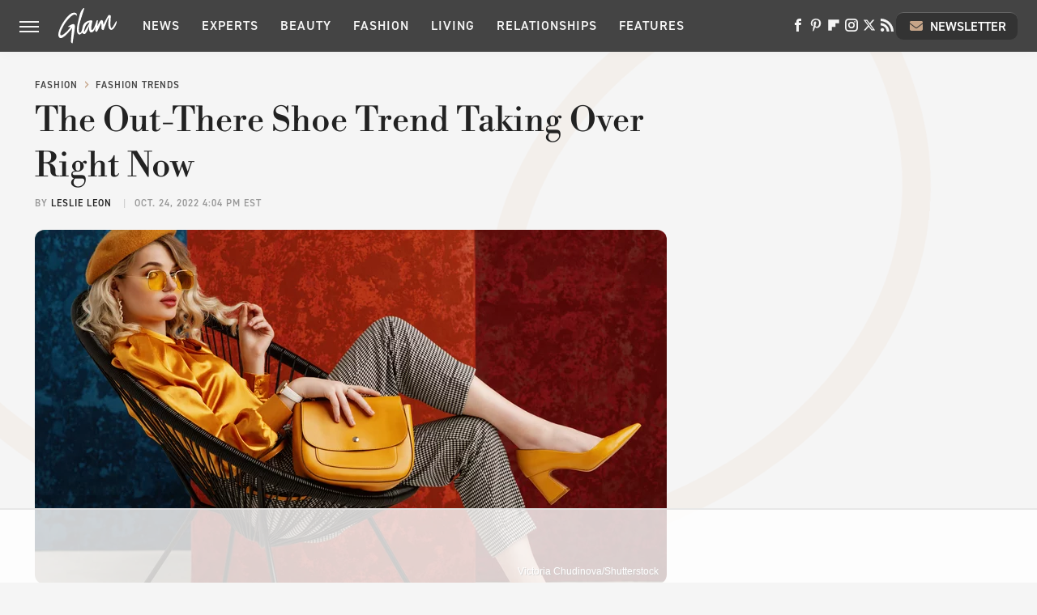

--- FILE ---
content_type: text/html
request_url: https://api.intentiq.com/profiles_engine/ProfilesEngineServlet?at=39&mi=10&dpi=936734067&pt=17&dpn=1&iiqidtype=2&iiqpcid=eceafd0f-886a-4f34-aac3-57c16bc2bd91&iiqpciddate=1768922190209&pcid=7f7484cb-1b10-4156-bbcc-56497e7edb02&idtype=3&gdpr=0&japs=false&jaesc=0&jafc=0&jaensc=0&jsver=0.33&testGroup=A&source=pbjs&ABTestingConfigurationSource=group&abtg=A&vrref=https%3A%2F%2Fwww.glam.com
body_size: 56
content:
{"abPercentage":97,"adt":1,"ct":2,"isOptedOut":false,"data":{"eids":[]},"dbsaved":"false","ls":true,"cttl":86400000,"abTestUuid":"g_ef465ccf-9dcf-44e3-ae93-848e7ad4dd66","tc":9,"sid":1115369164}

--- FILE ---
content_type: text/html; charset=utf-8
request_url: https://www.google.com/recaptcha/api2/aframe
body_size: 266
content:
<!DOCTYPE HTML><html><head><meta http-equiv="content-type" content="text/html; charset=UTF-8"></head><body><script nonce="zSb7TEZzLtZs11rmfEv2rQ">/** Anti-fraud and anti-abuse applications only. See google.com/recaptcha */ try{var clients={'sodar':'https://pagead2.googlesyndication.com/pagead/sodar?'};window.addEventListener("message",function(a){try{if(a.source===window.parent){var b=JSON.parse(a.data);var c=clients[b['id']];if(c){var d=document.createElement('img');d.src=c+b['params']+'&rc='+(localStorage.getItem("rc::a")?sessionStorage.getItem("rc::b"):"");window.document.body.appendChild(d);sessionStorage.setItem("rc::e",parseInt(sessionStorage.getItem("rc::e")||0)+1);localStorage.setItem("rc::h",'1768922198323');}}}catch(b){}});window.parent.postMessage("_grecaptcha_ready", "*");}catch(b){}</script></body></html>

--- FILE ---
content_type: text/plain
request_url: https://rtb.openx.net/openrtbb/prebidjs
body_size: -217
content:
{"id":"8174ccf7-cabb-4c2f-90d7-175293aad609","nbr":0}

--- FILE ---
content_type: text/plain
request_url: https://rtb.openx.net/openrtbb/prebidjs
body_size: -217
content:
{"id":"e04fc3a0-30c3-45ee-938b-cd2404a11b6a","nbr":0}

--- FILE ---
content_type: text/plain
request_url: https://rtb.openx.net/openrtbb/prebidjs
body_size: -217
content:
{"id":"b13b1547-a4c9-42bd-8cc6-ec74df563fc5","nbr":0}

--- FILE ---
content_type: text/plain; charset=UTF-8
request_url: https://at.teads.tv/fpc?analytics_tag_id=PUB_17002&tfpvi=&gdpr_consent=&gdpr_status=22&gdpr_reason=220&ccpa_consent=&sv=prebid-v1
body_size: 56
content:
ZDhjN2M4YmYtMWU1Ni00YzY2LWExMjMtZmE5YjM1ODQyY2I3Iy02LTM=

--- FILE ---
content_type: text/plain
request_url: https://rtb.openx.net/openrtbb/prebidjs
body_size: -217
content:
{"id":"049f3de7-3ce1-4089-9b71-d35510bb805c","nbr":0}

--- FILE ---
content_type: text/plain
request_url: https://rtb.openx.net/openrtbb/prebidjs
body_size: -217
content:
{"id":"802e8df9-b287-43d3-a522-086460727e66","nbr":0}

--- FILE ---
content_type: text/plain
request_url: https://rtb.openx.net/openrtbb/prebidjs
body_size: -82
content:
{"id":"d234f00f-4cad-45a2-b9cf-e3603de77b7d","nbr":0}